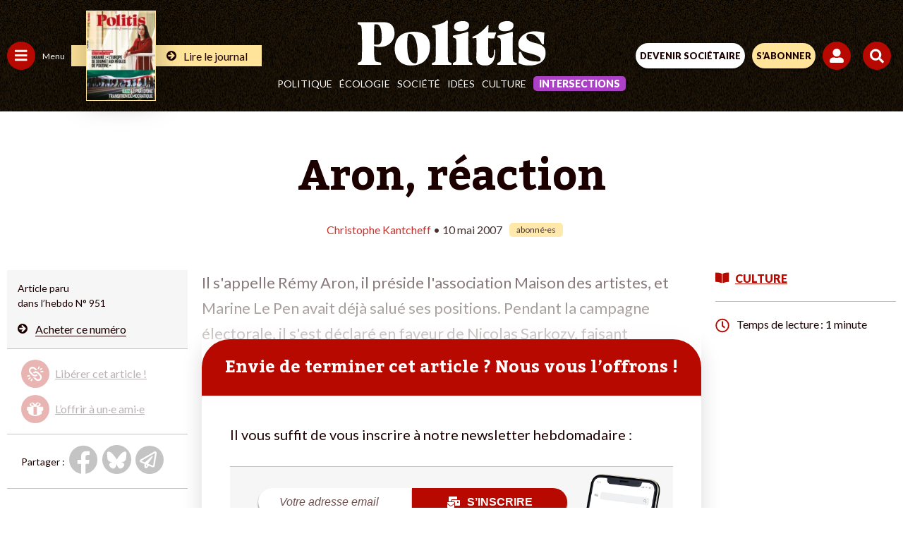

--- FILE ---
content_type: text/html; charset=UTF-8
request_url: https://www.politis.fr/wp-admin/admin-ajax.php
body_size: -119
content:
{"post_id":3583,"counted":false,"storage":[],"type":"post"}

--- FILE ---
content_type: text/html; charset=utf-8
request_url: https://www.google.com/recaptcha/api2/anchor?ar=1&k=6Lc29UojAAAAAKf_vWv63DWdQ_eEsA1ZkZ_Jn-oo&co=aHR0cHM6Ly93d3cucG9saXRpcy5mcjo0NDM.&hl=en&v=PoyoqOPhxBO7pBk68S4YbpHZ&size=invisible&anchor-ms=20000&execute-ms=30000&cb=ek2m0ntf6omi
body_size: 48697
content:
<!DOCTYPE HTML><html dir="ltr" lang="en"><head><meta http-equiv="Content-Type" content="text/html; charset=UTF-8">
<meta http-equiv="X-UA-Compatible" content="IE=edge">
<title>reCAPTCHA</title>
<style type="text/css">
/* cyrillic-ext */
@font-face {
  font-family: 'Roboto';
  font-style: normal;
  font-weight: 400;
  font-stretch: 100%;
  src: url(//fonts.gstatic.com/s/roboto/v48/KFO7CnqEu92Fr1ME7kSn66aGLdTylUAMa3GUBHMdazTgWw.woff2) format('woff2');
  unicode-range: U+0460-052F, U+1C80-1C8A, U+20B4, U+2DE0-2DFF, U+A640-A69F, U+FE2E-FE2F;
}
/* cyrillic */
@font-face {
  font-family: 'Roboto';
  font-style: normal;
  font-weight: 400;
  font-stretch: 100%;
  src: url(//fonts.gstatic.com/s/roboto/v48/KFO7CnqEu92Fr1ME7kSn66aGLdTylUAMa3iUBHMdazTgWw.woff2) format('woff2');
  unicode-range: U+0301, U+0400-045F, U+0490-0491, U+04B0-04B1, U+2116;
}
/* greek-ext */
@font-face {
  font-family: 'Roboto';
  font-style: normal;
  font-weight: 400;
  font-stretch: 100%;
  src: url(//fonts.gstatic.com/s/roboto/v48/KFO7CnqEu92Fr1ME7kSn66aGLdTylUAMa3CUBHMdazTgWw.woff2) format('woff2');
  unicode-range: U+1F00-1FFF;
}
/* greek */
@font-face {
  font-family: 'Roboto';
  font-style: normal;
  font-weight: 400;
  font-stretch: 100%;
  src: url(//fonts.gstatic.com/s/roboto/v48/KFO7CnqEu92Fr1ME7kSn66aGLdTylUAMa3-UBHMdazTgWw.woff2) format('woff2');
  unicode-range: U+0370-0377, U+037A-037F, U+0384-038A, U+038C, U+038E-03A1, U+03A3-03FF;
}
/* math */
@font-face {
  font-family: 'Roboto';
  font-style: normal;
  font-weight: 400;
  font-stretch: 100%;
  src: url(//fonts.gstatic.com/s/roboto/v48/KFO7CnqEu92Fr1ME7kSn66aGLdTylUAMawCUBHMdazTgWw.woff2) format('woff2');
  unicode-range: U+0302-0303, U+0305, U+0307-0308, U+0310, U+0312, U+0315, U+031A, U+0326-0327, U+032C, U+032F-0330, U+0332-0333, U+0338, U+033A, U+0346, U+034D, U+0391-03A1, U+03A3-03A9, U+03B1-03C9, U+03D1, U+03D5-03D6, U+03F0-03F1, U+03F4-03F5, U+2016-2017, U+2034-2038, U+203C, U+2040, U+2043, U+2047, U+2050, U+2057, U+205F, U+2070-2071, U+2074-208E, U+2090-209C, U+20D0-20DC, U+20E1, U+20E5-20EF, U+2100-2112, U+2114-2115, U+2117-2121, U+2123-214F, U+2190, U+2192, U+2194-21AE, U+21B0-21E5, U+21F1-21F2, U+21F4-2211, U+2213-2214, U+2216-22FF, U+2308-230B, U+2310, U+2319, U+231C-2321, U+2336-237A, U+237C, U+2395, U+239B-23B7, U+23D0, U+23DC-23E1, U+2474-2475, U+25AF, U+25B3, U+25B7, U+25BD, U+25C1, U+25CA, U+25CC, U+25FB, U+266D-266F, U+27C0-27FF, U+2900-2AFF, U+2B0E-2B11, U+2B30-2B4C, U+2BFE, U+3030, U+FF5B, U+FF5D, U+1D400-1D7FF, U+1EE00-1EEFF;
}
/* symbols */
@font-face {
  font-family: 'Roboto';
  font-style: normal;
  font-weight: 400;
  font-stretch: 100%;
  src: url(//fonts.gstatic.com/s/roboto/v48/KFO7CnqEu92Fr1ME7kSn66aGLdTylUAMaxKUBHMdazTgWw.woff2) format('woff2');
  unicode-range: U+0001-000C, U+000E-001F, U+007F-009F, U+20DD-20E0, U+20E2-20E4, U+2150-218F, U+2190, U+2192, U+2194-2199, U+21AF, U+21E6-21F0, U+21F3, U+2218-2219, U+2299, U+22C4-22C6, U+2300-243F, U+2440-244A, U+2460-24FF, U+25A0-27BF, U+2800-28FF, U+2921-2922, U+2981, U+29BF, U+29EB, U+2B00-2BFF, U+4DC0-4DFF, U+FFF9-FFFB, U+10140-1018E, U+10190-1019C, U+101A0, U+101D0-101FD, U+102E0-102FB, U+10E60-10E7E, U+1D2C0-1D2D3, U+1D2E0-1D37F, U+1F000-1F0FF, U+1F100-1F1AD, U+1F1E6-1F1FF, U+1F30D-1F30F, U+1F315, U+1F31C, U+1F31E, U+1F320-1F32C, U+1F336, U+1F378, U+1F37D, U+1F382, U+1F393-1F39F, U+1F3A7-1F3A8, U+1F3AC-1F3AF, U+1F3C2, U+1F3C4-1F3C6, U+1F3CA-1F3CE, U+1F3D4-1F3E0, U+1F3ED, U+1F3F1-1F3F3, U+1F3F5-1F3F7, U+1F408, U+1F415, U+1F41F, U+1F426, U+1F43F, U+1F441-1F442, U+1F444, U+1F446-1F449, U+1F44C-1F44E, U+1F453, U+1F46A, U+1F47D, U+1F4A3, U+1F4B0, U+1F4B3, U+1F4B9, U+1F4BB, U+1F4BF, U+1F4C8-1F4CB, U+1F4D6, U+1F4DA, U+1F4DF, U+1F4E3-1F4E6, U+1F4EA-1F4ED, U+1F4F7, U+1F4F9-1F4FB, U+1F4FD-1F4FE, U+1F503, U+1F507-1F50B, U+1F50D, U+1F512-1F513, U+1F53E-1F54A, U+1F54F-1F5FA, U+1F610, U+1F650-1F67F, U+1F687, U+1F68D, U+1F691, U+1F694, U+1F698, U+1F6AD, U+1F6B2, U+1F6B9-1F6BA, U+1F6BC, U+1F6C6-1F6CF, U+1F6D3-1F6D7, U+1F6E0-1F6EA, U+1F6F0-1F6F3, U+1F6F7-1F6FC, U+1F700-1F7FF, U+1F800-1F80B, U+1F810-1F847, U+1F850-1F859, U+1F860-1F887, U+1F890-1F8AD, U+1F8B0-1F8BB, U+1F8C0-1F8C1, U+1F900-1F90B, U+1F93B, U+1F946, U+1F984, U+1F996, U+1F9E9, U+1FA00-1FA6F, U+1FA70-1FA7C, U+1FA80-1FA89, U+1FA8F-1FAC6, U+1FACE-1FADC, U+1FADF-1FAE9, U+1FAF0-1FAF8, U+1FB00-1FBFF;
}
/* vietnamese */
@font-face {
  font-family: 'Roboto';
  font-style: normal;
  font-weight: 400;
  font-stretch: 100%;
  src: url(//fonts.gstatic.com/s/roboto/v48/KFO7CnqEu92Fr1ME7kSn66aGLdTylUAMa3OUBHMdazTgWw.woff2) format('woff2');
  unicode-range: U+0102-0103, U+0110-0111, U+0128-0129, U+0168-0169, U+01A0-01A1, U+01AF-01B0, U+0300-0301, U+0303-0304, U+0308-0309, U+0323, U+0329, U+1EA0-1EF9, U+20AB;
}
/* latin-ext */
@font-face {
  font-family: 'Roboto';
  font-style: normal;
  font-weight: 400;
  font-stretch: 100%;
  src: url(//fonts.gstatic.com/s/roboto/v48/KFO7CnqEu92Fr1ME7kSn66aGLdTylUAMa3KUBHMdazTgWw.woff2) format('woff2');
  unicode-range: U+0100-02BA, U+02BD-02C5, U+02C7-02CC, U+02CE-02D7, U+02DD-02FF, U+0304, U+0308, U+0329, U+1D00-1DBF, U+1E00-1E9F, U+1EF2-1EFF, U+2020, U+20A0-20AB, U+20AD-20C0, U+2113, U+2C60-2C7F, U+A720-A7FF;
}
/* latin */
@font-face {
  font-family: 'Roboto';
  font-style: normal;
  font-weight: 400;
  font-stretch: 100%;
  src: url(//fonts.gstatic.com/s/roboto/v48/KFO7CnqEu92Fr1ME7kSn66aGLdTylUAMa3yUBHMdazQ.woff2) format('woff2');
  unicode-range: U+0000-00FF, U+0131, U+0152-0153, U+02BB-02BC, U+02C6, U+02DA, U+02DC, U+0304, U+0308, U+0329, U+2000-206F, U+20AC, U+2122, U+2191, U+2193, U+2212, U+2215, U+FEFF, U+FFFD;
}
/* cyrillic-ext */
@font-face {
  font-family: 'Roboto';
  font-style: normal;
  font-weight: 500;
  font-stretch: 100%;
  src: url(//fonts.gstatic.com/s/roboto/v48/KFO7CnqEu92Fr1ME7kSn66aGLdTylUAMa3GUBHMdazTgWw.woff2) format('woff2');
  unicode-range: U+0460-052F, U+1C80-1C8A, U+20B4, U+2DE0-2DFF, U+A640-A69F, U+FE2E-FE2F;
}
/* cyrillic */
@font-face {
  font-family: 'Roboto';
  font-style: normal;
  font-weight: 500;
  font-stretch: 100%;
  src: url(//fonts.gstatic.com/s/roboto/v48/KFO7CnqEu92Fr1ME7kSn66aGLdTylUAMa3iUBHMdazTgWw.woff2) format('woff2');
  unicode-range: U+0301, U+0400-045F, U+0490-0491, U+04B0-04B1, U+2116;
}
/* greek-ext */
@font-face {
  font-family: 'Roboto';
  font-style: normal;
  font-weight: 500;
  font-stretch: 100%;
  src: url(//fonts.gstatic.com/s/roboto/v48/KFO7CnqEu92Fr1ME7kSn66aGLdTylUAMa3CUBHMdazTgWw.woff2) format('woff2');
  unicode-range: U+1F00-1FFF;
}
/* greek */
@font-face {
  font-family: 'Roboto';
  font-style: normal;
  font-weight: 500;
  font-stretch: 100%;
  src: url(//fonts.gstatic.com/s/roboto/v48/KFO7CnqEu92Fr1ME7kSn66aGLdTylUAMa3-UBHMdazTgWw.woff2) format('woff2');
  unicode-range: U+0370-0377, U+037A-037F, U+0384-038A, U+038C, U+038E-03A1, U+03A3-03FF;
}
/* math */
@font-face {
  font-family: 'Roboto';
  font-style: normal;
  font-weight: 500;
  font-stretch: 100%;
  src: url(//fonts.gstatic.com/s/roboto/v48/KFO7CnqEu92Fr1ME7kSn66aGLdTylUAMawCUBHMdazTgWw.woff2) format('woff2');
  unicode-range: U+0302-0303, U+0305, U+0307-0308, U+0310, U+0312, U+0315, U+031A, U+0326-0327, U+032C, U+032F-0330, U+0332-0333, U+0338, U+033A, U+0346, U+034D, U+0391-03A1, U+03A3-03A9, U+03B1-03C9, U+03D1, U+03D5-03D6, U+03F0-03F1, U+03F4-03F5, U+2016-2017, U+2034-2038, U+203C, U+2040, U+2043, U+2047, U+2050, U+2057, U+205F, U+2070-2071, U+2074-208E, U+2090-209C, U+20D0-20DC, U+20E1, U+20E5-20EF, U+2100-2112, U+2114-2115, U+2117-2121, U+2123-214F, U+2190, U+2192, U+2194-21AE, U+21B0-21E5, U+21F1-21F2, U+21F4-2211, U+2213-2214, U+2216-22FF, U+2308-230B, U+2310, U+2319, U+231C-2321, U+2336-237A, U+237C, U+2395, U+239B-23B7, U+23D0, U+23DC-23E1, U+2474-2475, U+25AF, U+25B3, U+25B7, U+25BD, U+25C1, U+25CA, U+25CC, U+25FB, U+266D-266F, U+27C0-27FF, U+2900-2AFF, U+2B0E-2B11, U+2B30-2B4C, U+2BFE, U+3030, U+FF5B, U+FF5D, U+1D400-1D7FF, U+1EE00-1EEFF;
}
/* symbols */
@font-face {
  font-family: 'Roboto';
  font-style: normal;
  font-weight: 500;
  font-stretch: 100%;
  src: url(//fonts.gstatic.com/s/roboto/v48/KFO7CnqEu92Fr1ME7kSn66aGLdTylUAMaxKUBHMdazTgWw.woff2) format('woff2');
  unicode-range: U+0001-000C, U+000E-001F, U+007F-009F, U+20DD-20E0, U+20E2-20E4, U+2150-218F, U+2190, U+2192, U+2194-2199, U+21AF, U+21E6-21F0, U+21F3, U+2218-2219, U+2299, U+22C4-22C6, U+2300-243F, U+2440-244A, U+2460-24FF, U+25A0-27BF, U+2800-28FF, U+2921-2922, U+2981, U+29BF, U+29EB, U+2B00-2BFF, U+4DC0-4DFF, U+FFF9-FFFB, U+10140-1018E, U+10190-1019C, U+101A0, U+101D0-101FD, U+102E0-102FB, U+10E60-10E7E, U+1D2C0-1D2D3, U+1D2E0-1D37F, U+1F000-1F0FF, U+1F100-1F1AD, U+1F1E6-1F1FF, U+1F30D-1F30F, U+1F315, U+1F31C, U+1F31E, U+1F320-1F32C, U+1F336, U+1F378, U+1F37D, U+1F382, U+1F393-1F39F, U+1F3A7-1F3A8, U+1F3AC-1F3AF, U+1F3C2, U+1F3C4-1F3C6, U+1F3CA-1F3CE, U+1F3D4-1F3E0, U+1F3ED, U+1F3F1-1F3F3, U+1F3F5-1F3F7, U+1F408, U+1F415, U+1F41F, U+1F426, U+1F43F, U+1F441-1F442, U+1F444, U+1F446-1F449, U+1F44C-1F44E, U+1F453, U+1F46A, U+1F47D, U+1F4A3, U+1F4B0, U+1F4B3, U+1F4B9, U+1F4BB, U+1F4BF, U+1F4C8-1F4CB, U+1F4D6, U+1F4DA, U+1F4DF, U+1F4E3-1F4E6, U+1F4EA-1F4ED, U+1F4F7, U+1F4F9-1F4FB, U+1F4FD-1F4FE, U+1F503, U+1F507-1F50B, U+1F50D, U+1F512-1F513, U+1F53E-1F54A, U+1F54F-1F5FA, U+1F610, U+1F650-1F67F, U+1F687, U+1F68D, U+1F691, U+1F694, U+1F698, U+1F6AD, U+1F6B2, U+1F6B9-1F6BA, U+1F6BC, U+1F6C6-1F6CF, U+1F6D3-1F6D7, U+1F6E0-1F6EA, U+1F6F0-1F6F3, U+1F6F7-1F6FC, U+1F700-1F7FF, U+1F800-1F80B, U+1F810-1F847, U+1F850-1F859, U+1F860-1F887, U+1F890-1F8AD, U+1F8B0-1F8BB, U+1F8C0-1F8C1, U+1F900-1F90B, U+1F93B, U+1F946, U+1F984, U+1F996, U+1F9E9, U+1FA00-1FA6F, U+1FA70-1FA7C, U+1FA80-1FA89, U+1FA8F-1FAC6, U+1FACE-1FADC, U+1FADF-1FAE9, U+1FAF0-1FAF8, U+1FB00-1FBFF;
}
/* vietnamese */
@font-face {
  font-family: 'Roboto';
  font-style: normal;
  font-weight: 500;
  font-stretch: 100%;
  src: url(//fonts.gstatic.com/s/roboto/v48/KFO7CnqEu92Fr1ME7kSn66aGLdTylUAMa3OUBHMdazTgWw.woff2) format('woff2');
  unicode-range: U+0102-0103, U+0110-0111, U+0128-0129, U+0168-0169, U+01A0-01A1, U+01AF-01B0, U+0300-0301, U+0303-0304, U+0308-0309, U+0323, U+0329, U+1EA0-1EF9, U+20AB;
}
/* latin-ext */
@font-face {
  font-family: 'Roboto';
  font-style: normal;
  font-weight: 500;
  font-stretch: 100%;
  src: url(//fonts.gstatic.com/s/roboto/v48/KFO7CnqEu92Fr1ME7kSn66aGLdTylUAMa3KUBHMdazTgWw.woff2) format('woff2');
  unicode-range: U+0100-02BA, U+02BD-02C5, U+02C7-02CC, U+02CE-02D7, U+02DD-02FF, U+0304, U+0308, U+0329, U+1D00-1DBF, U+1E00-1E9F, U+1EF2-1EFF, U+2020, U+20A0-20AB, U+20AD-20C0, U+2113, U+2C60-2C7F, U+A720-A7FF;
}
/* latin */
@font-face {
  font-family: 'Roboto';
  font-style: normal;
  font-weight: 500;
  font-stretch: 100%;
  src: url(//fonts.gstatic.com/s/roboto/v48/KFO7CnqEu92Fr1ME7kSn66aGLdTylUAMa3yUBHMdazQ.woff2) format('woff2');
  unicode-range: U+0000-00FF, U+0131, U+0152-0153, U+02BB-02BC, U+02C6, U+02DA, U+02DC, U+0304, U+0308, U+0329, U+2000-206F, U+20AC, U+2122, U+2191, U+2193, U+2212, U+2215, U+FEFF, U+FFFD;
}
/* cyrillic-ext */
@font-face {
  font-family: 'Roboto';
  font-style: normal;
  font-weight: 900;
  font-stretch: 100%;
  src: url(//fonts.gstatic.com/s/roboto/v48/KFO7CnqEu92Fr1ME7kSn66aGLdTylUAMa3GUBHMdazTgWw.woff2) format('woff2');
  unicode-range: U+0460-052F, U+1C80-1C8A, U+20B4, U+2DE0-2DFF, U+A640-A69F, U+FE2E-FE2F;
}
/* cyrillic */
@font-face {
  font-family: 'Roboto';
  font-style: normal;
  font-weight: 900;
  font-stretch: 100%;
  src: url(//fonts.gstatic.com/s/roboto/v48/KFO7CnqEu92Fr1ME7kSn66aGLdTylUAMa3iUBHMdazTgWw.woff2) format('woff2');
  unicode-range: U+0301, U+0400-045F, U+0490-0491, U+04B0-04B1, U+2116;
}
/* greek-ext */
@font-face {
  font-family: 'Roboto';
  font-style: normal;
  font-weight: 900;
  font-stretch: 100%;
  src: url(//fonts.gstatic.com/s/roboto/v48/KFO7CnqEu92Fr1ME7kSn66aGLdTylUAMa3CUBHMdazTgWw.woff2) format('woff2');
  unicode-range: U+1F00-1FFF;
}
/* greek */
@font-face {
  font-family: 'Roboto';
  font-style: normal;
  font-weight: 900;
  font-stretch: 100%;
  src: url(//fonts.gstatic.com/s/roboto/v48/KFO7CnqEu92Fr1ME7kSn66aGLdTylUAMa3-UBHMdazTgWw.woff2) format('woff2');
  unicode-range: U+0370-0377, U+037A-037F, U+0384-038A, U+038C, U+038E-03A1, U+03A3-03FF;
}
/* math */
@font-face {
  font-family: 'Roboto';
  font-style: normal;
  font-weight: 900;
  font-stretch: 100%;
  src: url(//fonts.gstatic.com/s/roboto/v48/KFO7CnqEu92Fr1ME7kSn66aGLdTylUAMawCUBHMdazTgWw.woff2) format('woff2');
  unicode-range: U+0302-0303, U+0305, U+0307-0308, U+0310, U+0312, U+0315, U+031A, U+0326-0327, U+032C, U+032F-0330, U+0332-0333, U+0338, U+033A, U+0346, U+034D, U+0391-03A1, U+03A3-03A9, U+03B1-03C9, U+03D1, U+03D5-03D6, U+03F0-03F1, U+03F4-03F5, U+2016-2017, U+2034-2038, U+203C, U+2040, U+2043, U+2047, U+2050, U+2057, U+205F, U+2070-2071, U+2074-208E, U+2090-209C, U+20D0-20DC, U+20E1, U+20E5-20EF, U+2100-2112, U+2114-2115, U+2117-2121, U+2123-214F, U+2190, U+2192, U+2194-21AE, U+21B0-21E5, U+21F1-21F2, U+21F4-2211, U+2213-2214, U+2216-22FF, U+2308-230B, U+2310, U+2319, U+231C-2321, U+2336-237A, U+237C, U+2395, U+239B-23B7, U+23D0, U+23DC-23E1, U+2474-2475, U+25AF, U+25B3, U+25B7, U+25BD, U+25C1, U+25CA, U+25CC, U+25FB, U+266D-266F, U+27C0-27FF, U+2900-2AFF, U+2B0E-2B11, U+2B30-2B4C, U+2BFE, U+3030, U+FF5B, U+FF5D, U+1D400-1D7FF, U+1EE00-1EEFF;
}
/* symbols */
@font-face {
  font-family: 'Roboto';
  font-style: normal;
  font-weight: 900;
  font-stretch: 100%;
  src: url(//fonts.gstatic.com/s/roboto/v48/KFO7CnqEu92Fr1ME7kSn66aGLdTylUAMaxKUBHMdazTgWw.woff2) format('woff2');
  unicode-range: U+0001-000C, U+000E-001F, U+007F-009F, U+20DD-20E0, U+20E2-20E4, U+2150-218F, U+2190, U+2192, U+2194-2199, U+21AF, U+21E6-21F0, U+21F3, U+2218-2219, U+2299, U+22C4-22C6, U+2300-243F, U+2440-244A, U+2460-24FF, U+25A0-27BF, U+2800-28FF, U+2921-2922, U+2981, U+29BF, U+29EB, U+2B00-2BFF, U+4DC0-4DFF, U+FFF9-FFFB, U+10140-1018E, U+10190-1019C, U+101A0, U+101D0-101FD, U+102E0-102FB, U+10E60-10E7E, U+1D2C0-1D2D3, U+1D2E0-1D37F, U+1F000-1F0FF, U+1F100-1F1AD, U+1F1E6-1F1FF, U+1F30D-1F30F, U+1F315, U+1F31C, U+1F31E, U+1F320-1F32C, U+1F336, U+1F378, U+1F37D, U+1F382, U+1F393-1F39F, U+1F3A7-1F3A8, U+1F3AC-1F3AF, U+1F3C2, U+1F3C4-1F3C6, U+1F3CA-1F3CE, U+1F3D4-1F3E0, U+1F3ED, U+1F3F1-1F3F3, U+1F3F5-1F3F7, U+1F408, U+1F415, U+1F41F, U+1F426, U+1F43F, U+1F441-1F442, U+1F444, U+1F446-1F449, U+1F44C-1F44E, U+1F453, U+1F46A, U+1F47D, U+1F4A3, U+1F4B0, U+1F4B3, U+1F4B9, U+1F4BB, U+1F4BF, U+1F4C8-1F4CB, U+1F4D6, U+1F4DA, U+1F4DF, U+1F4E3-1F4E6, U+1F4EA-1F4ED, U+1F4F7, U+1F4F9-1F4FB, U+1F4FD-1F4FE, U+1F503, U+1F507-1F50B, U+1F50D, U+1F512-1F513, U+1F53E-1F54A, U+1F54F-1F5FA, U+1F610, U+1F650-1F67F, U+1F687, U+1F68D, U+1F691, U+1F694, U+1F698, U+1F6AD, U+1F6B2, U+1F6B9-1F6BA, U+1F6BC, U+1F6C6-1F6CF, U+1F6D3-1F6D7, U+1F6E0-1F6EA, U+1F6F0-1F6F3, U+1F6F7-1F6FC, U+1F700-1F7FF, U+1F800-1F80B, U+1F810-1F847, U+1F850-1F859, U+1F860-1F887, U+1F890-1F8AD, U+1F8B0-1F8BB, U+1F8C0-1F8C1, U+1F900-1F90B, U+1F93B, U+1F946, U+1F984, U+1F996, U+1F9E9, U+1FA00-1FA6F, U+1FA70-1FA7C, U+1FA80-1FA89, U+1FA8F-1FAC6, U+1FACE-1FADC, U+1FADF-1FAE9, U+1FAF0-1FAF8, U+1FB00-1FBFF;
}
/* vietnamese */
@font-face {
  font-family: 'Roboto';
  font-style: normal;
  font-weight: 900;
  font-stretch: 100%;
  src: url(//fonts.gstatic.com/s/roboto/v48/KFO7CnqEu92Fr1ME7kSn66aGLdTylUAMa3OUBHMdazTgWw.woff2) format('woff2');
  unicode-range: U+0102-0103, U+0110-0111, U+0128-0129, U+0168-0169, U+01A0-01A1, U+01AF-01B0, U+0300-0301, U+0303-0304, U+0308-0309, U+0323, U+0329, U+1EA0-1EF9, U+20AB;
}
/* latin-ext */
@font-face {
  font-family: 'Roboto';
  font-style: normal;
  font-weight: 900;
  font-stretch: 100%;
  src: url(//fonts.gstatic.com/s/roboto/v48/KFO7CnqEu92Fr1ME7kSn66aGLdTylUAMa3KUBHMdazTgWw.woff2) format('woff2');
  unicode-range: U+0100-02BA, U+02BD-02C5, U+02C7-02CC, U+02CE-02D7, U+02DD-02FF, U+0304, U+0308, U+0329, U+1D00-1DBF, U+1E00-1E9F, U+1EF2-1EFF, U+2020, U+20A0-20AB, U+20AD-20C0, U+2113, U+2C60-2C7F, U+A720-A7FF;
}
/* latin */
@font-face {
  font-family: 'Roboto';
  font-style: normal;
  font-weight: 900;
  font-stretch: 100%;
  src: url(//fonts.gstatic.com/s/roboto/v48/KFO7CnqEu92Fr1ME7kSn66aGLdTylUAMa3yUBHMdazQ.woff2) format('woff2');
  unicode-range: U+0000-00FF, U+0131, U+0152-0153, U+02BB-02BC, U+02C6, U+02DA, U+02DC, U+0304, U+0308, U+0329, U+2000-206F, U+20AC, U+2122, U+2191, U+2193, U+2212, U+2215, U+FEFF, U+FFFD;
}

</style>
<link rel="stylesheet" type="text/css" href="https://www.gstatic.com/recaptcha/releases/PoyoqOPhxBO7pBk68S4YbpHZ/styles__ltr.css">
<script nonce="YC1U8QdFNWscq37FzLnaQA" type="text/javascript">window['__recaptcha_api'] = 'https://www.google.com/recaptcha/api2/';</script>
<script type="text/javascript" src="https://www.gstatic.com/recaptcha/releases/PoyoqOPhxBO7pBk68S4YbpHZ/recaptcha__en.js" nonce="YC1U8QdFNWscq37FzLnaQA">
      
    </script></head>
<body><div id="rc-anchor-alert" class="rc-anchor-alert"></div>
<input type="hidden" id="recaptcha-token" value="[base64]">
<script type="text/javascript" nonce="YC1U8QdFNWscq37FzLnaQA">
      recaptcha.anchor.Main.init("[\x22ainput\x22,[\x22bgdata\x22,\x22\x22,\[base64]/[base64]/[base64]/bmV3IHJbeF0oY1swXSk6RT09Mj9uZXcgclt4XShjWzBdLGNbMV0pOkU9PTM/bmV3IHJbeF0oY1swXSxjWzFdLGNbMl0pOkU9PTQ/[base64]/[base64]/[base64]/[base64]/[base64]/[base64]/[base64]/[base64]\x22,\[base64]\x22,\[base64]/[base64]/wp/CkC7DpD7CscOCeUNxwp4NwpZkd8KsehbCiMOOw77CoAHCp0pKw5nDjknDgx7CgRV8wrHDr8Oowqwsw6kFQMKYKGrCucK6AMOhwrPDuQkQwqfDsMKBAQ0MRMOhH3YNQMO6dXXDl8Kxw4vDrGt9JQoOw73CgMOZw4RJwrPDnlrClxJ/w7zCkTNQwrg5XCUlX2/Ck8K/w6/ClcKuw7IANjHCpyl6wolhPsKxc8K1wrHCkBQFeirCi27Dk2cJw6kRw7PDqCt1WHtRP8Kgw4pMw7VowrIYw4vDhyDCrQHClsKKwq/Dkzg/ZsKZwoHDjxkAVsO7w47DkcK9w6vDomjCkVNUbsO1FcKnG8Kxw4fDn8KmHxl4woPCjMO/[base64]/[base64]/[base64]/TGhFBFxMG8OGRW3DrcOsa8OEwr3CqcOmBMKHwqV0wobDncK0wpAiwo0LMsO7NzdKw65eHcOyw5hUwp4zw6bDh8Kkwr3CgRLClsKITMKfPlVoaQZVfMOIWsO/w5AEw6zDn8OTw6PCsMKgw6fCs017ZEgUOiNuaSNIw77Ct8KrJMOvdxLClEvDhsO9wrHDliXDkcKawqdMJBrDrSRpwqJ+LMOUw7Quwo1LC0rDjsOdBMOZwrBtSBEnw6TCg8OlPzbCvMOUw7HDp1bDjsKHKlQ/wohiw4I3R8OMwoF7RHPCkjBGw5s5GcO0Q3zClS3CihzCq2BoKcKcHMKPecODNMO6QMO7w7UhDFlSPQXCi8O+QjTDlsKjw7XDlTvCuMOOw4RVRQXDgU7CtX1vwqccVsKyYcOlwrlJcUIzXcOkwoFSGsOhTUzDiQ/[base64]/wozCkjdRwr/DrMOJCsOSVMONKS/[base64]/[base64]/DpsO4w4ZHah47w7jDscKww5TCjF3CpsOXWFUfwrjCgmAvEcOowrLDusOeTMO4CcKcwrDDnVJDN2fDiCDDgcO4wpTDtALCvsOhIz3CksKmw7YGY3XCj0vDkQLCvgbCqyFuw4HDtHh9QBgDRMKfRR8FBgvDjcKVa2hVRsONG8K4wocSw6cSCsK/[base64]/[base64]/CtcK2R8OiZMOQwp5nHsOuwoEtw53CmMOmwodPwqM9w7PDmT0ZYSrDr8O+JMK4w6vDosKZbsKjPMOaP1/DoMK1w7vDkAh6woDCt8K8NMOcw5EGB8OowozCmyJaJkwpwrEbY07DmHNIw6XCgMOmwrw1woDDsMOswr3Ct8KQOHLCkDjCkDzDlMO6w71MccK6YMKOwoFcFw/[base64]/[base64]/Cn25cwrbDpyzCucO8WBV8elrCrcObG8K6WhnDgSXCtsOxw4Ypw7/CrBHDs0Vyw7bDk1bCsC3Dm8KXUMKIwpfDk1cPLk7DhXAsMsOMfcOCZXIAOEzDnmMcSljCoTUOw75xw4nCh8OOc8Kiw5rCiMKAwpzCrHUtNcK4FjTDtARhw7DCvcKUSG49eMKPwpItw44LVx/DpsKPDMO/Y3vDvErDosKew7FxG08aUVVVw7lQw7x1wpHDo8KKw4PCkjnCrglMVsKuw50lNSbCscOAwrBgEjhLwoYGLsK9XAjDqSwTw57DtyjCnmkhWFkDB2HDiwgrwojDl8OpIDNPOcKfwqwURcKgw4rDuk8/NlIgUcORSsKLwovDj8OjwpMVwrHDoDvDvcKZwrsiw5ZUw4oAHnXDvUlxw7fCnnbCmMKAVcKSw5ghw47CmcOAbsOQbMO9wqNuZxbCuhx0ecKtFMOyQ8KhwrILd3XCkcOzEMKrw53DmMKGwo8TOFIow6nCt8OcKsOFw5dyfBzCpF/[base64]/fMKuHgZsw47DuMKTLCABWcOxLCVewrDDosOewplsw4vDvSLDrAnCs8KyN1vDpFQlEksXCW01w4Msw7fCtVrCjcOqwqjCuntUwr/DpGM/w6rCngl5Lh7CkF3Dp8Kzw6Atw5rCq8Ogw7nDvMKOw5xFWyY5OcKWJ1Qaw4/[base64]/MMOAO8O2w5PDkB9nMEkgw5fDn8KhQWzCs8KGw5/Drh7CmSHDv1LClmYEwobDscK+wonDtjU2PHdbwqwvO8KVwrAQw67DvxbDo1DDu1RcRxfCu8Kuw5DDucOgVy7DuVnCkWbDgwzCvsOvSMOmBMOtwo5hC8KDwpJHfcK1w7QiasOxwpB9Q3d3XEDCtMOzMRDCizvDi2LDgw/DlBdybcKoUhAfw63DqMKtw4NOwpNXVMOSfyvDpQLDj8K3wrJPf0LDj8O+wrxiMMO1wrLCtcKwQMOvwpXCmSUWwprDlltAf8ORwrXCmcKJY8K/fMKOwpUEUMOew4dRc8K/wrXDlwHDgsKzAVfDo8KEVsOkbMOSw7bCo8KUTn3DlMK4wrvCocOYL8KewoXDp8Kfw59NwqNlBR4Zw4dlaXo2UR/[base64]/DjsKeFsOTfVrDu0XDgsOOw43Cn08wwq3Cj8OHwqbDthYbw7Zfw6kqBMOiNMKvwp3DjWpKw4kow63DqzMjwr/Dk8KReg/DjMOJCcOtLjQ6AV3CtytEw6XCosOpTMOSw7vCk8KWGV8fwoZQw6AzfMOwZMKoOCtZI8ObSSQDw5tQHMO9wpzCvUkaeMKmfsOvBsOKw6gSwqg9wpfCgsOZw4LCpDcpY3LCl8Kdw5wuw6cAPj/[base64]/DjinChsKCbD8Kw6R3XzfCkHsTwppNJ8K4wqZHCcK/fzDCiCBkwocjw7bDrz5ww4R2HsOYWHXChgnDo3hKf29Rwrlow4DCoU5lw5gdw6tgBzXCgcO6J8OgworCumUqQyFiAhrDocOLw4fDicKCw6J1Y8O/THRzwpbDqRFVw6/DlMKOCQDDu8KqwowwPH/CphhZw5gjwpjDnHYBTsO7QnJvw7ggBMKGwokkwoZbV8O8QcOvw6MmKFTDvFHChMKjEcKqLsKAM8KdwoTCrsKrwoU/w4TDqFMIw6vDqTTCuW5vw54fNcKdIS/CncK8wqPDrMOobcKEVsKKS3I+w7F/wqMJFsOsw6LDjnDDuRtqNMOUBsKAwrDDssKAw5XCv8Kmwr/CjMKZMMOkBgInB8KVMS3Dp8O7w7ICRW8cATHClMOrw5/CmTRrw45vw5AAWxzDl8ONw5HCv8KRwqBKPcKHwrTDoivDuMKjRm4OwpjDhl0GGsKvw4kQw75gWMKEYR5BQ0hFwoJiwprCgQU1w5DCm8K9UH7DoMKKwp/DucO7wpzCscOow5dCwqICw5zDrkwCwrDDu3ZAw6fDk8KvwrtDw6fCpDYYwpnDiUrCscKMw5Arw4sBWMOpMDJgwoTDjS7CrmnDkWbDvkvCgMK3Ll57wpAFw5/CpUHCl8O3wosXwpJqOMOEwpDDkcKTwrLCoCUIworDq8O+CyEbwpvCkj1Sckx6w5jCi24kEHPCsgvCnW3DncOHwqnDiDfDoHzDnsOHI1lPwp7DucK6wqPDp8O6VcKxwq5uSgnCnRE7wojCq391UcK3Y8OgTiXCmcOSPcK5fMORwoQGw7TCo1jCoMKjDsK7b8OHwoo/[base64]/wpdSwox/Y8O3wpAIGsK6w4hCdsKwwoljw6pIw6DCkzzDmD/CkUvCl8OKGcKaw4FWwpHDucOAOcKfD2E/VsKxVx8qdcO4OcONUcOqaMKBwobCrVzChcKqw7DCn3HDoD0NKWDCpghPw4Q0w6kiwojCtgLDtjbDiMKUEcOawoZlwojDi8KRw7PDiV9CYMKRPsO/w7DCocKhKB51PHbCjm8swpDDumRLw7HCplLCuGZRw4UCKkPCisKow4Qgw6XCsGRmGsKmG8KJAsKddyhzKsKBV8Osw7FpXybDj1fClcKDZXRGOyFxwo4FBcKdw7hhw6DCgGlfw4/[base64]/CssOARsKCwqckDsOdw7XDoUA0E8O/woYkw4pcw4XDl8Kmw7x4SsO5DcKgwo3Ck3jCnHnCjSdbWTR/AVzDh8OPFsKvWj99N0DDjA9DJQskw4kxVWzDrgwwLhXCqS1twqJxwpheZcOIYsO0w5fDosO0QcK1w4YVLwIWT8Kqwr/Dg8OMwqdMw4ghwo/DscKoQcO/[base64]/DqcKOw6fDkj18IcKzwozClcKZGBcnw7bDrzkSw53Ds2N1w7PDmsO3MXnDvUfCisKyHG9tw6rCg8O2w6QPwqnCm8OYwopdw7TCnMK3Dk4dTV9RFcKqw7TDrUBow7oUP1fDr8OxbMO2EMO8RCJowoLCiDBewqrCrGnDrcOow4AWYcOjwrtAbsKgc8K/w7EWw43DjMK2Bw7Dk8Kiwq7Ci8OywqnDosKdVz1Gw459XijDuMKIwqDCt8Kyw4fChMOpwrrCtizDhBhMwrLDusO9PAtFUQvDjjBUwqHCnsKNwp3Cqn/Cp8KzwpRuw5PCgMO3w59Sc8OfwofCvyTDqTjDk3h9Qw3CpU82aCQIwrV0b8OMZC8LUCTDl8KFw6dKw6RKw43DogHDrXnDrMKiwpjCjsK0woB3EcO6TsO/[base64]/[base64]/CukbCpMOxJBTDkknCrWQfwp/[base64]/CrcOaw7TCssO9esONw5HDiCENw7RmdCAmGWPCk8OgXcK7wr1/wq7CrVTDlGLDghtdY8KIGio+MQNMTcKTdsOkw5jCkXjCtMOTwpMcwpDDnCfDuMOtdcO3HMOQBHpvcEYhwqMESk/Dt8KCeEVvw6jDoV0cdsOjRmfDsD7DkncFJsOlESzDvMO4w4XClCw+w5DDoyx4YMO8Ogd+bUTDvMOxwr50RG/DisOMwpDDhsKVwqMLw5bDgMO9w63Du0XDgMKjw67DmRjCiMKZw7/DncOlQU/DicK/SsOcwoIcHMK7I8OECsKIDkUKw60QVMO2I17DqkDDulDCqMOAXxXCpX7CpcObwozDhU3DmcOrwrczFkgmwqRdwpkZwpDCt8K0eMKdMsK0DxHCucKsd8OEZ01WwofDnMKEwqbDrMK/w7jDhcOvw6VzwpjCjcOlcsOuEsOSw6VLwqERwqo5SknDpMOWZcOEwoQSwqdCwqMlNwFSw4lIw4NHEcOfKlhBw6bDj8Oowq/DncK3NV/DuTvDrnzDrU3CmcOWC8O8GVLDpsKfO8Ocw4BeAn3DplTCukDCsD0cwqvCqTQewrDCicKOwoRywp9eCHXDlcKSwqoCHUMMbMO6wojDk8KcBsKVHMKowrw9NsONw77DscKpAkUpw4jCqgMXchV2w7/[base64]/NgfDr2jDh8O+w7/DilFhBMOHwq7DvQYSGljDu2kPw4Q/DcKhw6N8AWnCmMO/DyIaw60nWsO1w4/Do8KvLcKIEMKww5HDtsKMcClyw6sUSsK7N8OVw67DnivCvMO+w53DqxIobMKfBBLCrygsw5FSKn9vwr3CilRjw43Dp8O3w7gxRsKMwqbDgcK7RcOmwpvDlMOSwrXCgyvCrWNJRRXDt8KnCxkjwpXDi8KswpxFw47Dr8OIw7HCqUtzUnobwrY6wpzCoBonw5Bhw5oIw6/[base64]/JMOBw6TCn8KcwrvCh0sZN8Kca3xMw4x1wpxPwoYVw5pBw4nDnmxKJcOdwq02w7pFLWUjworDu1HDgcK+wq3CpRzDocOow4HDvcOdF3lXE2JxHxUsC8Ofw6jDusK9w4RrMVI3F8KVwoE7ak7CvnJKfkDDjCdRbg8Fwq/DmsKBXh5Nw65Pw7tzwqfDoVzCqcOBFHvDmcOGw4N+w4w5wpQ+w6/CvidpB8OEQMKuwrtUw5UAGcO5UC8MCWvCmgjDhMKHwqPCoV91w5TCul/DoMKHBGnCuMO4JsOXw4ofJWfCiX4TYlLDqMKRQ8O2wodjwrNcNG1Yw6jCpsONDMKIw5lqwqXCtcOnVMOOfX8Jwo4FM8KrwrLDl03CjsK9NMKVV37CoCRSdcOZw4AIwqbDtsKZCXpGcmFOwrl2wq8UOsKbw7oww4/DoXpfwo/CsFBnwo/ChS1FSMOkw6DDtMKgw6LDtgJQAlfCm8OeCy92fMK5AHrCm2/CuMOPemPCjRY0D2HDlH7CucOgwrjDoMOjL0nCnj4Ow5TDuyA6wrPCsMK6wrVWwqLDuCRVeBDCqsOew4Z0HsOtwofDrG/CtsO3chbCh0tOwr/CgsOqwqs9w4NFbMKZUDAMWMOTwp9VOsKdSsOgwpTChMOow7TCoTBwJ8KDTcKiQxXCg1tBwosnwqYGaMOdwpfCrj3DuU1aScKBS8Kaw6Y3M3M5KD4sT8K0wqXCjQDDusKGw47Cii5YeiULQEt1w4EKwp/DmGczw5fDrEnCqxbDlMOpGcKnScKQwrkaegTDj8OyMF7DncKDw4DDjhXCsgI8wq3DvzEmwrXCvwPDmMOzw59OwrHDi8OFw5N1wp4Nwq5Ow6cqDMOuLcOAJGPDlMKUE2AsUcKtw5Ysw4fDl0vCnQcmw5vCuMKsw6c9AsK/LyrDmMObDMO2dQXCq1zDh8K1UBlmASTDvcO0XUPCusO1wqPDuiLDrALCisK/[base64]/DlwHCnMKBOcKhTsK0w53DtWEpTX/[base64]/CuA0kBmooKMOKacKZw7A+wp1EI8O2w4XDknEbY2XDvsK5wo5oMcOCBCLCqsOawoXDkcKuwrxdw51bfCRMBFPDj1/CvG/Ck3zCiMKyP8KgX8OdVVHCmsOzDBbDrncwSgbDusKEK8OtwpoDbG4hUMOJZsK3wqkXZcKew77ChlsRByfCnBhbwrIewp7DkE7DpDcXw49VwojDjALCisKgSsKnwq/[base64]/CisKjOBxZwrtOwrHDsmhJw67Cox1Mw4/[base64]/Csh0Uwr8kHT3CvcK/w6TCln7DsRBFYsO+UxjCuMOqwojCtsOkwqHDskVaF8KywocPVi/Cj8OCwrZdLVIBw5zCiMKcOsKRw598TCPCrMKawoUHw6kJaMK7w5/Dh8O8wqDDrsODTlDDpnR8GlDDo2FCSjgzQ8OSw6cHM8Kob8Krf8OJw5gkccOGw70WEMOHd8OFVwUAw6PDt8OoZcOne2I6esK+OsO+w4bCnmQCYhJEw7dywrHCicKAwpQvJsOUOsO6wrEEw7jClcKPwpJ2WsKKZcO/[base64]/DohgfLwfDnw4Ww6p1w6MGWcOnwpjCqcKyw4Ehw4vCvSwYw4fCgMKFwpXDtG8pwqF8wohzCMKdw43ClwzConHCp8OPdcK6w4PCsMKhKcObwqHCuMKnw4MGwqVcCVPDv8KaCRBxwpXCmsOSwonDs8KnwoxXwrPDh8KCwrwKw5bCj8OvwrrCmMOicBcdbQDDrcKHN8KKUi/Drj8VN3TCkwVOw7/[base64]/YCvCqcK+w4XCkxHCuMKpw4vCvsOMEcKKKjtfPsORKDkFwolYwoDDu0kDw5Ntw601HXjDlcKIwqNoVcKjw4/Doy1PLMOxwrHCmiTCgCUUwogIwooQUcKSS1RuwqPCtMO7SmVbw6ocwqHDlzZCw4/CniMwSyXDrxofYMKRw7rDlFJkBsKHL088EsOgMAAVw4fCjcKnBAPDrsOwwrTDsFMiwo/DpMO0w4wVw73DusOdHsKPECVSwp3CtSPDo041wrPCiQJYwpbDm8K4dFE/PsO0fwxCd3HCuMKMf8KBwoDDtsO1bXMcwo9/GMKRWMOOKsKVCcO9S8KUwonDnsOlJiXCpBQmw7/Cl8KhT8KGw5pqwpjDo8O+FzZpSMKQw63Cu8OCew0DVMORwq1pwqfDrVjCr8OIwohfe8KnYcOSHcKIw7bCnsOcQ09yw4cww6IvwpjCiVjCvsKlF8O/[base64]/Ct1/CkMO7w4LCicKrw7rDicOBw5AVwrJ4dcO1woVjJw7DqcOtDcKkwocswpbChFvCvsKrw6vDngDCnsKRSDUtw4HCjDc9Agx5O0xvNBMHw6HDkWEoJcOJRMOuOxgFOMKRw5rDhRAWdWzCiyUaQmI2AFHDuXbDuiPCpCDCg8KVK8OLUcK1PcK5H8OdTm4wFxh1VsKyGjg2w6/Cn8KvTMKcwqZsw5MDw57DoMOFwpk3wojCpD7DgcODMcKZwrBFEjQaB2bCsBsqIyrChw7CmX5fwo1Iwp7DsjwcZ8OVI8O/YsOlw43Cl24nSGvCvMODwqMYw4A2wq/CvcKUwr5adUt1CcKRUMOVwrdmw6tRwrcBS8KqwoVFw7RTwrcsw6vDv8OVOsOvRS9Nw77CscKAO8OMJBzCh8OAw6LDocKqwqd1QcK7wr7DvQXDhMK8wozDqsOQYsKNwrvCosOpQcKgwo/DhsOVSsOowo99HcO3wpzCr8OqW8OSVsOFQhzCtGIIwostw4jDrcKwRMKow5PCpwtawrLCrMOqw45rfSbDm8KOfcKwwo3Ch3fCrjxhwps1wqo5w5B+PkrCoVMxwrXCjsKlb8KaPU7Ck8KpwqUswqzDjCtGwpJ3PRDCv3HCtRBZwqw/wph/w4BoTn3CpsK9w6w3EBNlS2kfZgMxaMOIWBENw4Zaw7rCpsOywql5Hmhvw58yChtYwrXDjcOpIWzCr1lpFMK6F3t1fMOOw4/Dh8OswrxdBMKERHAWMMK/[base64]/[base64]/fMOOK1sUw6ENwrhlwr8Sw6zDmsKBcxHCvsOXbn3ClxbDhizDpMOywoHClMOAV8KiacOZwps3NcKVHcKGwpBwfnfCsH3Cm8OLwo7DjEQGZMKvw4oVXiZJQTgNw5DCtlbChFstMAbDn1/Cj8OzwpbDsMOgw6fCnFpGwoTDjGfDj8OowoDDoWZPw4xGKsO0wpbCiEB0wr7Dq8KEwoVowpXDrk7DmnjDmkjCqsOrwq/DpADDisKqc8O+VyfDssOKGMKoGkNTbsO8UcO4w5DDnMKRU8Ofw7DDk8K8AsOWw516w5zDocKRw619SG/CjsOnwpV/ZcOCW1jDrcO5EirChSEMfcOaNmXDqRA4G8OYMsOjKcKDQ2p4cSIHw6vDvXIBwq0xIsO/wo/CucOrw7BNw5h5w5rCssOLOsKew7JJeirDmcOdGMKDwq0yw5g4w7LDjMOtw5o3wpDDqMKDwr1ew4fDocKCw4rCi8KlwqprLV3Dn8OHD8OjwqfDklw2wp/Dt0sjw6law6FDN8KkwqhDw6k0w6DDjTJDwoPDhMOscl3DjycyEBcyw5xpbcKsfQIzw5Niw4XCtcOGNcOBHcKiQSDCgMKtezfCj8KIDExjB8Oaw5jDnR7DrkpkIcOUKBrCpcO0SWIdPcOvwpvDpMO2HBJFwpTDoUTDrMKhwobDksOhw7QAw7XCsDY/wqlKwqQ0wpgOdxDCsMKXwo0gwrFfP2YVwrQ4M8OMwqXDvQpffcOjTcKWOsKaw4/[base64]/CosOCw5NQOzFRwrpHwoLCtsO6w6UWAcOaw4XChwDDh3NeJsOFw5NTJ8KhRHbDrMK8w7RtwofCmMK+az7DnMKWw4clw4Ypw7bCqCc1OsKSPDN1YGfCkMKvDDUhw5rDqsKvJcOSw7fCszodLcKHe8KZw5fCuW0qcCfCiHpte8K9H8Kcw4h/Ak/CrMOOGH5vciBdWyEBOMOoPX/DsTDDsk8Fw4fDjXhew65wwoXCsk/DvihNC0nDhMOaRX3DrVUCw5/[base64]/[base64]/CncONwqRdw63CsWwOw4nDuQo3ccK7ZmXDrETDkDvDsTvCkMKGw6kLa8KQSsO8OMKqO8OHwqXCjMKww5xfwopow4NnVmDDpG/CnMKrXMOBw6Akw6DCunXDkcOGX2c/[base64]/[base64]/DvMOmw5zDj13DnzgBwpTDikEUM8OZW20+w4oNwrFrETbDuHYHw6RiwqzDl8KbwrbCmF9QEcKKwrXCisKEH8OCCcOXw61LwojChMOxOsO4OMOSN8KQcGDDqB8RwqfCocK0w6DDqGfDn8OEwrsyFGLDpC4tw4tsO3vDg3/CusO+VnUvXcKRNcOZwprDrF4iw4LCuirDlDrDqsOiw4cUQVHClMKeTBguwqx9woVtw5HCvcK/CSZowofDvcK6w6A5EkzDjMOTwo3Dh3xPwpbDv8KSK0dpY8OrCMO2w4XDuxvDs8O/w4HCgsOcHsOJZcK1OMOLw5zCskTDhXUKwq/[base64]/Dvy3CgU/CiFvDnMO+FcKWw6zDjgjCjcKVXhLCiil4w6ZkQcK6w6/CgsO3FcO/wonCnsKVOXrCnkPCmDzCkFXDlBcNw40MWMObVcKlw5ADXsK3wrbChcK/w5cPS3zDpMObBVBDAcOvScObVSvCo2HCpMO9w5Ahah3CvFU9w5UkH8OzcGx5wqDDsMOKKcKzwrzCty5xMsKCZV8Kc8KrfD7Dm8KZdCrDscKFwrdbNsKlw6rCq8O/byQPSSPCmlxqQMKMZS/CisOIwqTCtcOPFMKiw7ptcsKNCsKxUEouPGPDgi5dwr41wqLDhsKGF8KAW8KIf3ZfUCPCkRgrwrnCoWjDlyZ1XVgswo56XsKew5RjXQrCqcO+Z8Kyb8KfKcKramJHfi3DnUvCo8Okb8K8YcOWw4/CpjfCk8KKHTE0P2DCucKPRQ0kaWI5OcKywp7CjjPCumLCmhhtwrN/wojDuhvDlzx5JcKow5PDoBTCo8KBdwDDgDhQwpXCncO4wpNewqoGAcOdwonDjMOTNWcXRiLCkj85wrAawpZ1PsKLw4HDi8OXw7waw5sFX2I5ZkTCg8KXAAPDn8OPdMKwcA/CoMK/w4bDt8OUH8Opwr0FUy47wqzDqMOfeXzCicOCw7bCtcO2wrAwOcKjTGQROx0uDcOdVsKQQ8OTfh7ChhHCosOEw4BEAwnCmcOZwoTDuQd3b8OvwoFWw4Rvw7szwpPCsV1VWCvCjhfDj8O8asKmwoxXworDqMKrwqTDn8OKUGNBbErDo1gOwoLDoywGJ8OaGsKrw4nDpMO/wqTDusKywrcqJ8OOwrLCosKhQ8K+w4wkV8KFw6fCp8OgWMKJVCHCjRrDhMOBw41bXGE+d8KSw5vCusKGwpBdw5F/w4IAwrVQwpQQw653CMKBDlgfwo/CrcOqwrHCisKeSQ41wpDCusORw5pGSyLCg8OCwqRhc8K8awFjIsKfLHhrw4ogLMO0CDd/fcKDwoBrM8K2dQjCsnQBw5JzwpnCj8Oaw5fChlbCrcK+FsKEwpfCkcKfaTPDhMKWwrzCtUrCmHc/w4PDlCcvw6RTJRPCqcKYwofDoEnCkE3CssKwwpldw4c1w7A8wo0bwpnDvxQPDMOXTsOVw6PCoAd7w71jwrk9M8OrwprCvyjChcK3GcOhW8Kuwp/[base64]/w4nCmcOCb1PCu1w3wpbDtQh4EhMjBsO7J8KCW28fw6vDhkYQw4TCuiFILsK+VxTDqMOOwow9wqF3w4kxw4vCusKewq3DuWzCuUp/w59dS8KBY1bDpMO/F8ONDkzDoCAdw5XCszrCicOhw4bCjEJlJhfDosKiw4wxL8K5wplFw5rDuiDDvkkFw7oUw5MawoLDmjBUwrkGFsKOXQMZCQPDpMK9RhDCpMO6wqVIwoVuwq/CisO+w6RpcMOUw6QiehjDhsK+w4oFwp9nV8Orwop5D8KwwoDDhkHDnG/Dr8OjwpNCKHcgw45Ac8KCcVcnwpczEMKNworDv1EhIsOdGcKSY8O4ScOSPnPDtXDDrsOwScKNOhxbw4ZYfRPDhcKOw60VaMOIb8KEw5LCpF7CvlXDpVlbJsKcZ8KXwqHCtlbCoQhTbR7DlBQZw5ttw7A8w4rDsTXCh8ObM2/Ci8OIwq91Q8OpwpLDgDXCk8KIwp5Wwpd4fMO9IcKDEMOgfcKnBcKia1DCuhXChcK/wrvCuivDrzViw50zAwHDnsKBw63Dl8OGQHPDmAHDiMKgw63DuVJyBsOvwpdvwoPDlCbDtsOWwpQYwpFsKV3DrE4kDgTCmcKic8OeCsK/wp7DqDQLSMOowocLw4vCvXUiWcO7wr4Mw5PDnMK5w5cGwoYZNSFOw4QhaA3CqsKqwpYSw7LDlCgnwqkEbCVLAk3Crl9Twp/[base64]/w4dlH8Ozwo/CusOtwq3Dv0RDS3QrLR/Cp8KfeSHDkjlKfMOmesOpw5Zuw6TDlMKqH11sGsKwU8OPGMO3w5E4w6zDo8OuPcOqN8Ouw6wxfCpqw7MewpVSYDcBFkvCpsKMaVXDisKZwqzCtTDDlsO6wpLDuDk2TxAHw43Dr8OJPUwDwrtrMj0/FgPCjQo6wrXDscO/DnJkYGVXw77CugnChhzClcKnw5LDuiJrw5VzwoAmL8O1w4LDoXN6w6B2BWY6w6QpMsOxKx3DpiIXwq4Gw7bCrl45PBdYw4kNMMOUQmJ7dcOKU8KNITAVw7/CosOuwoxMLzLCqQjCuEjDnF58ExvCjyDCjsKyDMOAwrAnbB1Mw5UAHHXClgdBIjkOK0JOJ1tJwrJrw4s3w6cUDcOlAcOQaBjCoiwNbjPCi8OPw5bCjsOvwrMncMKvEx/CuX3CnhNgwqZdT8OqDixow5NcwpzDq8O6wplUbFQNw70xZVjDqMKtfxM8ZhNNclcnZxBvwqNawqnCtgQdw6kQw6Vewotdw4hOw5thwoMNw5PDsSjCkDVUw6nDlFhjNTIiRmQ3wpNDG2kBCDXCqMO4wrzDqn7DnT/[base64]/DucKlOsO4w7TDjsO4w6/DmsKsw5XDuToELRk8BsOBaCjDpB7Ci1sQAAA8V8O/w6rDvcKgYcKSw5g0AcK5MMK4wpgLwrMUJsKpw6AAwpzCjGM0G1MBwqTClVzCocKof1DCgcKpw7sVwq/[base64]/UzACZgfDiHk2GMOGQDXCnMOnP8KGW3QSI8OkLMOVw5zDvh/DsMOGwp0Xw7FrImxfw4zCsggNWMOzwp0+woLCk8K8LU09w6TDkTJ/wp/[base64]/[base64]/Dl8K4dMO3eMKZOcObZMKsKMO1wp96wo4hAi7Digk3cmHDkgfDiyMowrcJIS9VWxcYGwTCvsKecsKIWcKvw5DCuz/CowvDs8OEwozDvlZKworCp8OKw5YeCMKrRMOGwoXChxzCrwzDmh5ZdMKOM3fDgQEsKsOpw5dBw79QN8OpexwewonCqgFlPBkzw4XClcKpLSLCoMOpwqrDrcKZw6U5DVpbwr7CosK/w5F/G8KPwrHDpcKrdMK8w6rCrMOlwo/ClBZtKcKgwp0Cw6BID8O4wp7CgcOTbAnCncOoDyvDn8KXXzvCgcKCw7bCqn7Do0bCpsKNwo0Zw6nCs8O/dELDnQ/DqU/Du8O3wrvDmyrDr24rw5k6I8KiBcOew6PCvxnDgQHCszjDtUxoJGFQwrEUwoPDhg8wYsK0CsOFw4EQZRsBw6orbXbDmgrDqMOZw73Dr8KuwqsXwpZVw5pOQMOiwqg0wrbDhMKiw4VBw5vChsKGRMObXMO4RMOMCC4pwpA0w6A9H8O8wp4GdgvDmcKcFMOPOg7Co8O9w4/DkxrCi8Orw7Mpwo1nwrkKwoLDoHcBIMO6VGl9XcOjw6BlQgANwqzDmArDjX8Sw6fDlmjDm2rClHUAw6IxwqrDk111GT3DtUfCosOqw7dhw4Y2OMK4w7HCgk7DnsOSwp58w67DjcO6wrHCjSHDs8KIw7AUV8OaQAbChcOyw6p0RnJ1w44lTMOywoHCqE/DmsOSw4fCswXCi8OhVgnCtTPCmBnCpElcPsOGdMKRf8KESMKCw4drTsKuVWRIwr9/MMKrw4vDkxwiGmZxbkIjw7fDvcKVw54/dMOPHCkLNz4hcsK/AUtAbB1EFBZzwo41B8ORw5E0woHCn8OKwqJgSztQHsKsw51hwrjDm8OkWMOgbcObw5fDjsK/B1Mkwr/[base64]/[base64]/DjMOOwqNkw4TCqcODw6orDcKfwrbDoBJER8O4IsK4CR9LwqFHWQLChsKIXMKZwqA3TcKcBknDi3LDtsKgwpPCqcOjwpsxf8Oxc8K5woLCqcKEwrdcwoDDlTDCssO/wqkkcnh+JC5Uwo/DsMKENsOIeMKcZinCrT/[base64]/b1AzTWDDhMKqXMODGcOGNBEEcMOZKsK8YHJiLg/Dl8Oywoo7YsKaS1cwT3Vpwr/DsMO0VDjChy/CqyzDkQfCp8Kuwo8vEMOZwofDi27CncOoRRXDs0pHfwFXVsKIQcKQfDjDiAdZw78CJCbDj8Kuw47CgcOAJB5Aw7vDmlFAbzPCvMKcwpbChMOBw5zDqMKuw77Cm8ORw4RTc0PCnMK7E3kbJcOgw64Aw5vDvsOtw5LCuEPDjsKGw6/CjsKRwqldfcOcJizDs8KLXMOxcMO2w4zCojFhwqoJwr82UMOHERHDr8OIw5HConzCuMO2wpDCh8KpEy0rw5PCmcKkwrbDj0NEw6dfa8OWw6Aqf8O0wrFzw7x/Yn1gdl7DkTZWakVvw5phwrLDmsKhwovDmBMWwr5nwoU+JHw7worDqcOXVcOnUcKvUsKpdXNEwq95w5LDvG/DkyDCuFI+PcKRwoRcIcO4wodvworDkknDmkMGwqvDnMK+w6PCg8OUD8OHwp/DjMKnwpRpb8KwKhJ6w5bCjMKQwrHCkHM1LREaMcKtD3HClMK2YiPDpcK0w7XCoMK7w4fCtcOoE8Oww6XCoMOjUsKteMKkwp4RSHXCjnlpSMKkw6bDlMKWd8ODV8OQwqcwXl/ChUvDhD8bfShXVXl7I3BWwrYdw4NXwpLDlcKTdMK/w6vDsUIwK1Q/[base64]/CgMOcdyjDp21dw6/CpyMEw63DhsO+w7DDvD/CiMOWw6luw4fDpwnCn8OmcEcewobDiCbDnMOxYsK0ZsO3Fw3Cl0xyKcK0KcOjXSnDocKdw5NPLETDnHx5b8OIw6fDqsKZP8OWZMOAFcKKwrbCkV/Dmk/DpcKUW8O6wpRowq3CghtMWRPCvCvCtA1ZVAw+worDugXCisOcAwHDj8KresKTcMKIT2HDlsKswqLDh8O1CxbCkHLDq2AVw4PCq8Kww5LCnMKPwoNyQw7CusKywqouGsOCw6fDl1PDrsO5w4TDuUtyUcOvwo8/U8K9wo/CsUlsGE7DpEoVw5HDpcK6w4IsSzTCrC92wqfCnXRDAG/[base64]/CrwfDmMKQSSF3w5fCscOLXBjChcOfH8KtwrZLaMO3w4NqTn8kBBQewrnDo8K1J8Knw6rDs8OzfsOCwrNzLcOdLGnComfDk1LCg8KKwpTCmQkbwrhAFsKabMKrK8KCWsOlRi/[base64]/DvXw6w5cWw7cyw61+DWbCiUbCmR/DvcKSOsO8GsKlw5zCjcOrw6IswqfDgsOlHMOtw6sCw4BaZGg3eQpnwr3DnMOSEVnDuMKHUMKeV8KDAkLCgMOuwp3DslcxdgPDkcKVXcOawp4nRinDsER8wq/DnDbCt13DpcOaU8OXcVzDnQ3CshLDhcOyw7nCocOVwqXDpSctworDvcKbOcOkwpVUX8OkbcK0w6csMcKSwrh/T8KCw6jCsSgLJ0bCgsOoYBB+w6xRw5rCjMK/JsKMwolXw7TCiMOFKGUbJ8K7C8KiwqvCgVjCgMKowrrCu8O8YcOXw5/Dv8KZRDjDv8KlC8ORwqkMBxUMLsORw4pINMOwwonCmh/DicKXdA3DlG/CvMOIDsKkw77DpcKiw40uwpU/w7Amw7ouwoLCgXF1w6jCgMO9Un0Vw6xuwoM2wpY4wpAIK8Kew6XCuTwPRcKULMOowpLDlMKRMVDCkFXCtMKZRcK/cgXCssOtwpHCqcOtaVXCqGRLwoVswpDClFcPwooUVlzDt8K/UsKJwo/Ctydww7sBOmfCkwLCoVADZ8OjcDvDuDHCl0/[base64]/Cl8KBEsKNw6LDq1XDpzDDrXHCjxvDscKiwqDDo8O/wppwwqvDo3bDmMOnLwFuw6QLwqzDvMO2woHCscOewpdMwoLDqsKHB33CokfCv1BiHcOZW8ObX0BIMATDs2c/[base64]/SxDDhwxIRMKcwqbCtyvDi8KDw7Q+Qg3CscKxwoLDlkF1w4jDigLCg8K7w7jCjjjChW3DnMKdw4h8McOOWsKVw7FnWXzCtGURO8OTwpojwqHDiVHDs23DqcOXw43CimrDtMKHwp3DmA\\u003d\\u003d\x22],null,[\x22conf\x22,null,\x226Lc29UojAAAAAKf_vWv63DWdQ_eEsA1ZkZ_Jn-oo\x22,0,null,null,null,0,[21,125,63,73,95,87,41,43,42,83,102,105,109,121],[1017145,565],0,null,null,null,null,0,null,0,null,700,1,null,0,\[base64]/76lBhnEnQkZnOKMAhmv8xEZ\x22,0,0,null,null,1,null,0,1,null,null,null,0],\x22https://www.politis.fr:443\x22,null,[3,1,1],null,null,null,1,3600,[\x22https://www.google.com/intl/en/policies/privacy/\x22,\x22https://www.google.com/intl/en/policies/terms/\x22],\x22DduRjw/g0e8qVF1q8+4I0QImKVG1oxjLXk0Nd7dKguI\\u003d\x22,1,0,null,1,1769197928170,0,0,[241,116,163],null,[130,107,134,93,204],\x22RC-02-MKfCCWk-dFw\x22,null,null,null,null,null,\x220dAFcWeA54bX1tUGPj5GFEooL1vbbtS7kTKv74aPiedblPY9RLy4b6q3CGPrUCUO3_JmIMoX1arRsnUrw9Vyv4qyYDemuhKwT9lg\x22,1769280728311]");
    </script></body></html>

--- FILE ---
content_type: image/svg+xml
request_url: https://www.politis.fr/wp-content/themes/politis/public/img/Eye.svg
body_size: 542
content:
<?xml version="1.0" encoding="utf-8"?>
<!-- Generator: Adobe Illustrator 16.0.0, SVG Export Plug-In . SVG Version: 6.00 Build 0)  -->
<!DOCTYPE svg PUBLIC "-//W3C//DTD SVG 1.1//EN" "http://www.w3.org/Graphics/SVG/1.1/DTD/svg11.dtd">
<svg version="1.1" id="Calque_1" xmlns="http://www.w3.org/2000/svg" xmlns:xlink="http://www.w3.org/1999/xlink" x="0px" y="0px"
	 width="21.374px" height="11.625px" viewBox="0 0 21.374 11.625" enable-background="new 0 0 21.374 11.625" xml:space="preserve">
<path fill="#0D1115" d="M10.687,11.625C5.04,11.625,0.604,6.518,0.419,6.3L0,5.812l0.419-0.488c0.923-1.028,1.959-1.949,3.09-2.744
	C5.579,1.001,8.085,0.1,10.687,0c2.603,0.1,5.107,1.001,7.177,2.58c1.132,0.795,2.167,1.716,3.092,2.744l0.419,0.488L20.955,6.3
	C20.767,6.518,16.334,11.625,10.687,11.625 M10.687,1.5c-1.313,0-4.792,0.42-8.667,4.312c3.874,3.893,7.354,4.313,8.667,4.313
	c1.315,0,4.794-0.42,8.666-4.313C15.48,1.921,12,1.5,10.687,1.5"/>
<path fill="#0D1115" d="M13.19,5.808c0,1.381-1.119,2.5-2.5,2.5s-2.5-1.119-2.5-2.5c0-1.379,1.117-2.497,2.496-2.5
	c1.38,0.003,2.497,1.121,2.5,2.5"/>
</svg>
